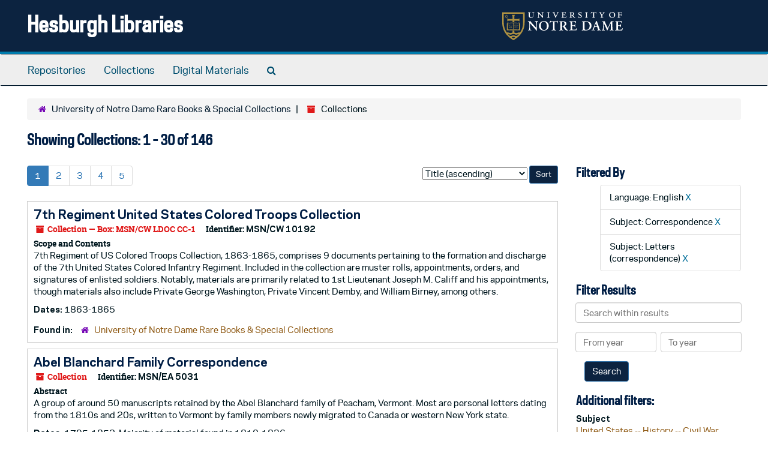

--- FILE ---
content_type: text/html;charset=utf-8
request_url: https://archivesspace.library.nd.edu/repositories/3/resources?q%5B%5D=%2A&op%5B%5D=&field%5B%5D=title&from_year%5B%5D=&to_year%5B%5D=&limit=resource&filter_fields%5B%5D=langcode&filter_values%5B%5D=eng&filter_fields%5B%5D=subjects&filter_values%5B%5D=Correspondence&filter_fields%5B%5D=subjects&filter_values%5B%5D=Letters+%28correspondence%29&sort=title_sort%20asc
body_size: 90125
content:
<!DOCTYPE html>
<html lang="en">
<head>
	<meta charset="utf-8"/>
	<meta http-equiv="X-UA-Compatible" content="IE=edge"/>
	<meta name="viewport" content="width=device-width, initial-scale=1">
	<link href="/favicon.ico" rel="shortcut icon" type="image/x-icon" />
	<title>Collections | Hesburgh Libraries</title>
	<meta name="csrf-param" content="authenticity_token" />
<meta name="csrf-token" content="st/xPpqpPZepSjX52eBXn5n70X+mutugfV8Dc6YEXdjNESIC/PeRRs6aVEWdfQkBCiceodFYczuyhToEdB94Bg==" />

		<meta name="referrer" content="origin-when-cross-origin" />

	<script>
	 var APP_PATH = '/';
	 var SHOW_IDENTIFIERS_IN_TREE = true;
	</script>

	<link rel="stylesheet" media="all" href="/assets/application-c5ef6c3837eb5dfa7dbdd56630bce29abae71206f816c2cb3e936573b66c3028.css" />
	<script src="/assets/application-77406bf697558af1e782ad28fa7dc1be6c4f18508271369d4a2d9ef7aac90c32.js"></script>

	

			<!-- Begin plugin layout -->
			<link rel="stylesheet" media="screen" href="/assets/custom.css" />
<!-- Google tag (gtag.js) -->
<script async src="https://www.googletagmanager.com/gtag/js?id=G-N677QLG2TP"></script>
<script>
  window.dataLayer = window.dataLayer || [];
  function gtag(){dataLayer.push(arguments);}
  gtag('js', new Date());

  gtag('config', 'G-N677QLG2TP');
</script>

			<!-- End plugin layout -->
			<!-- Begin plugin layout -->
			<link rel="stylesheet" media="screen" href="/assets/css/aeon_request_action.css" />

			<!-- End plugin layout -->

<!-- HTML5 shim and Respond.js for IE8 support of HTML5 elements and media queries -->
<!-- WARNING: Respond.js doesn't work if you view the page via file:// -->
<!--[if lt IE 9]>
	<script src="https://oss.maxcdn.com/html5shiv/3.7.3/html5shiv.min.js"></script>
	<script src="https://oss.maxcdn.com/respond/1.4.2/respond.min.js"></script>
<![endif]-->
</head>

<body>


	<div class="skipnav">
  <a class="sr-only sr-only-focusable" href="#maincontent">Skip to main content</a>
        <a class="sr-only sr-only-focusable" href="#searchresults">Skip to search results</a>
</div>


	<div class="container-fluid no-pad">
		<section id="header">
  <div class="row">
    <div class="col-sm-8">
      <h1>
          <a title="Return to the ArchivesSpace homepage" href="https://archivesspace.library.nd.edu">
        Hesburgh Libraries
          </a>
      </h1>
    </div>
    <div class="col-sm-4 hidden-xs"><img class="logo" src="/assets/ArchivesSpaceLogo-da56fe8352a82ebae1f494da5bb1cf9257f8cea03426eebd45b7d27e056a22b2.svg" alt="ArchivesSpace - a community served by Lyrasis." /></div>
  </div>
</section>

		<section id="navigation">
  <nav class="navbar navbar-default" aria-label="top-level navigation">
    <div class="container-fluid navbar-header top-bar">
      <button type="button" class="navbar-toggle collapsed" data-toggle="collapse" data-target="#collapsemenu"
              aria-expanded="false">
        <span class="sr-only">Toggle Navigation</span>
        <span class="icon-bar"></span>
        <span class="icon-bar"></span>
        <span class="icon-bar"></span>
      </button>
      <div class="collapse navbar-collapse" id="collapsemenu">
        <ul class="nav nav navbar-nav">
            <li><a href="/repositories">Repositories</a></li>
            <li><a href="/repositories/resources">Collections</a></li>
            <li><a href="/objects?limit=digital_object">Digital Materials</a></li>
            <li><a href="/search?reset=true" title="Search The Archives">
                <span class="fa fa-search" aria-hidden="true"></span>
                <span class="sr-only">Search The Archives</span>
              </a>
            </li>
        </ul>
      </div>
    </div>
  </nav>
</section>

	</div>

	<section id="content" class="container-fluid">
		<a name="maincontent" id="maincontent"></a>
		
		<div class="row">
  <div class="col-sm-12">
     <div class="clear">
    <nav aria-label="hierarchical navigation">
      <ul class="breadcrumb">
	<li>
	  <span class='record-type-badge repository' aria-hidden='true'>       <i class='fa fa-home'></i>     </span>
	    <a href='/repositories/3'>
		University of Notre Dame Rare Books &amp; Special Collections
	    </a>
	</li>
	<li>
	  <span class='record-type-badge resource' aria-hidden='true'>       <i class='fa fa-archive'></i>     </span>
	    Collections
	</li>
      </ul>
    </nav>
</div>




  <h2>Showing Collections: 1 - 30 of 146</h2>
  </div>
</div>

<div class="row">
  <div class="col-sm-9">
    <a name="main" title="Main Content"></a>
    <div class="row"><div class="col-sm-8">
    <div id="paging">
  
  <ul class="pagination">

        <li class="active"><a href="#">1</a></li>
        <li><a href="/repositories/3/resources?q[]=%2A&amp;op[]=&amp;field[]=title&amp;from_year[]=&amp;to_year[]=&amp;limit=resource&amp;filter_fields[]=langcode&amp;filter_values[]=eng&amp;filter_fields[]=subjects&amp;filter_values[]=Correspondence&amp;filter_fields[]=subjects&amp;filter_values[]=Letters+%28correspondence%29&amp;sort=title_sort asc&page=2">2</a></li>
        <li><a href="/repositories/3/resources?q[]=%2A&amp;op[]=&amp;field[]=title&amp;from_year[]=&amp;to_year[]=&amp;limit=resource&amp;filter_fields[]=langcode&amp;filter_values[]=eng&amp;filter_fields[]=subjects&amp;filter_values[]=Correspondence&amp;filter_fields[]=subjects&amp;filter_values[]=Letters+%28correspondence%29&amp;sort=title_sort asc&page=3">3</a></li>
        <li><a href="/repositories/3/resources?q[]=%2A&amp;op[]=&amp;field[]=title&amp;from_year[]=&amp;to_year[]=&amp;limit=resource&amp;filter_fields[]=langcode&amp;filter_values[]=eng&amp;filter_fields[]=subjects&amp;filter_values[]=Correspondence&amp;filter_fields[]=subjects&amp;filter_values[]=Letters+%28correspondence%29&amp;sort=title_sort asc&page=4">4</a></li>
        <li><a href="/repositories/3/resources?q[]=%2A&amp;op[]=&amp;field[]=title&amp;from_year[]=&amp;to_year[]=&amp;limit=resource&amp;filter_fields[]=langcode&amp;filter_values[]=eng&amp;filter_fields[]=subjects&amp;filter_values[]=Correspondence&amp;filter_fields[]=subjects&amp;filter_values[]=Letters+%28correspondence%29&amp;sort=title_sort asc&page=5">5</a></li>
</ul>
</div>

    </div>
    


<div class="col-sm-4 text-right sorter">
 <form class="form-horizontal" action="/repositories/3/resources?q[]=%2A&amp;op[]=&amp;field[]=title&amp;from_year[]=&amp;to_year[]=&amp;limit=resource" accept-charset="UTF-8" method="get"><input name="utf8" type="hidden" value="&#x2713;" />
     <input type="hidden" name="q[]" id="q_0" value="*" />
  <input type="hidden" name="op[]" id="op_0" value="" />
  <input type="hidden" name="field[]" id="field_0" value="title" />
  <input type="hidden" name="from_year[]" id="from_year_0" value="" />
  <input type="hidden" name="to_year[]" id="to_year_0" value="" />
  <input type="hidden" name="limit" id="limit" value="resource" />
  <input type="hidden" name="filter_fields[]" id="filter_fields_0" value="langcode" />
  <input type="hidden" name="filter_fields[]" id="filter_fields_1" value="subjects" />
  <input type="hidden" name="filter_fields[]" id="filter_fields_2" value="subjects" />
  <input type="hidden" name="filter_values[]" id="filter_values_0" value="eng" />
  <input type="hidden" name="filter_values[]" id="filter_values_1" value="Correspondence" />
  <input type="hidden" name="filter_values[]" id="filter_values_2" value="Letters (correspondence)" />
  <input type="hidden" name="action" id="action" value="index" />
  <input type="hidden" name="rid" id="rid" value="3" />

   <label class="sr-only" for="sort">Sort by:</label>
   <select name="sort" id="sort"><option value="">Relevance</option>
<option selected="selected" value="title_sort asc">Title (ascending)</option>
<option value="title_sort desc">Title (descending)</option>
<option value="year_sort asc">Year (ascending)</option>
<option value="year_sort desc">Year (descending)</option>
<option value="identifier asc">Identifier (ascending)</option>
<option value="identifier desc">Identifier (descending)</option></select>
   <input type="submit" name="commit" value="Sort" class="btn btn-primary btn-sm" data-disable-with="Sort" />
</form></div>


</div>
    <div class="row search-results"><div class="col-sm-12">

    <a name="searchresults" id="searchresults"></a>

         <div class="recordrow" style="clear:both" data-uri="/repositories/3/resources/2550">
    

<h3>
    <a class="record-title" href="/repositories/3/resources/2550">
      7th Regiment United States Colored Troops Collection
    </a>
</h3>


<div class="badge-and-identifier">
  <div class="record-type-badge resource">
    <i class="fa fa-archive"></i>&#160;Collection  &mdash; Box: MSN/CW LDOC CC-1
  </div>
    <div class="identifier">
      <span class="id-label">Identifier:</span>&#160;<span class="component">MSN/CW 10192</span>
    </div>
</div>

    <div class="recordsummary" style="clear:both">

    <div class="abstract single_note">
      <span class='inline-label'>Scope and Contents</span>
        <p>7th Regiment of US Colored Troops Collection, 1863-1865, comprises 9 documents pertaining to the formation and discharge of the 7th United States Colored Infantry Regiment. Included in the collection are muster rolls, appointments, orders, and signatures of enlisted soldiers. Notably, materials are primarily related to 1st Lieutenant Joseph M. Califf and his appointments, though materials also include Private George Washington, Private Vincent Demby, and William Birney, among others.</p>
    </div>

    <div class="dates">
        <strong>Dates: </strong>
      1863-1865
    </div>

  <div class="staff-hidden hide">
  </div>

    

  <div class="result_context">
      <strong>Found in: </strong>
<span class="repo_name">
  <span class='record-type-badge repository' aria-hidden='true'>       <i class='fa fa-home'></i>     </span>
  <a href="/repositories/3">University of Notre Dame Rare Books &amp; Special Collections</a>
</span>

  </div>




</div>


   </div>

         <div class="recordrow" style="clear:both" data-uri="/repositories/3/resources/1479">
    

<h3>
    <a class="record-title" href="/repositories/3/resources/1479">
      Abel Blanchard Family Correspondence
    </a>
</h3>


<div class="badge-and-identifier">
  <div class="record-type-badge resource">
    <i class="fa fa-archive"></i>&#160;Collection 
  </div>
    <div class="identifier">
      <span class="id-label">Identifier:</span>&#160;<span class="component">MSN/EA 5031</span>
    </div>
</div>

    <div class="recordsummary" style="clear:both">

    <div class="abstract single_note">
      <span class='inline-label'>Abstract</span>
        <p>A group of around 50 manuscripts retained by the Abel Blanchard family of Peacham, Vermont. Most are personal letters dating from the 1810s and 20s, written to Vermont by family members newly migrated to Canada or western New York state.</p>
    </div>

    <div class="dates">
        <strong>Dates: </strong>
      1795-1852; Majority of material found in 1810-1836
    </div>

  <div class="staff-hidden hide">
  </div>

    

  <div class="result_context">
      <strong>Found in: </strong>
<span class="repo_name">
  <span class='record-type-badge repository' aria-hidden='true'>       <i class='fa fa-home'></i>     </span>
  <a href="/repositories/3">University of Notre Dame Rare Books &amp; Special Collections</a>
</span>

  </div>




</div>


   </div>

         <div class="recordrow" style="clear:both" data-uri="/repositories/3/resources/1457">
    

<h3>
    <a class="record-title" href="/repositories/3/resources/1457">
      Albert J. Baldwin Letters
    </a>
</h3>


<div class="badge-and-identifier">
  <div class="record-type-badge resource">
    <i class="fa fa-archive"></i>&#160;Collection 
  </div>
    <div class="identifier">
      <span class="id-label">Identifier:</span>&#160;<span class="component">MSN/CW 5089</span>
    </div>
</div>

    <div class="recordsummary" style="clear:both">

    <div class="abstract single_note">
      <span class='inline-label'>Abstract</span>
        <p>A collection of 55 manuscript personal letters written by Albert J. Baldwin, mostly dating from the author's Civil War service in Battery D, 1st Michigan Light Artillery.</p>
    </div>

    <div class="dates">
        <strong>Dates: </strong>
      1862-1866
    </div>

  <div class="staff-hidden hide">
  </div>

    

  <div class="result_context">
      <strong>Found in: </strong>
<span class="repo_name">
  <span class='record-type-badge repository' aria-hidden='true'>       <i class='fa fa-home'></i>     </span>
  <a href="/repositories/3">University of Notre Dame Rare Books &amp; Special Collections</a>
</span>

  </div>




</div>


   </div>

         <div class="recordrow" style="clear:both" data-uri="/repositories/3/resources/2677">
    

<h3>
    <a class="record-title" href="/repositories/3/resources/2677">
      Amelia Bucklin Cornwall Collection
    </a>
</h3>


<div class="badge-and-identifier">
  <div class="record-type-badge resource">
    <i class="fa fa-archive"></i>&#160;Collection  &mdash; Box: MSN/CW LDOC CC-1
  </div>
    <div class="identifier">
      <span class="id-label">Identifier:</span>&#160;<span class="component">MSN/CW10195</span>
    </div>
</div>

    <div class="recordsummary" style="clear:both">

    <div class="abstract single_note">
      <span class='inline-label'>Scope and Contents</span>
        <p>The Amelia Bucklin Cornwall Collection comprises twelve letters and three envelopes from Amelia Bucklin Cornwell to her niece, Mary Bucklin Keating. The letters, with varying legibility, take place within the Civil War era and discuss topics such as rebels approaching, movement of friends and loved ones through Chicago, Illinois, and Richmond, Kentucky, communication interruptions, and commentary on life in Louisville during the Civil War.</p>
    </div>

    <div class="dates">
        <strong>Dates: </strong>
      circa 1860-1865
    </div>

  <div class="staff-hidden hide">
  </div>

    

  <div class="result_context">
      <strong>Found in: </strong>
<span class="repo_name">
  <span class='record-type-badge repository' aria-hidden='true'>       <i class='fa fa-home'></i>     </span>
  <a href="/repositories/3">University of Notre Dame Rare Books &amp; Special Collections</a>
</span>

  </div>




</div>


   </div>

         <div class="recordrow" style="clear:both" data-uri="/repositories/3/resources/1537">
    

<h3>
    <a class="record-title" href="/repositories/3/resources/1537">
      American Slavery Manuscript Collection
    </a>
</h3>


<div class="badge-and-identifier">
  <div class="record-type-badge resource">
    <i class="fa fa-archive"></i>&#160;Collection 
  </div>
    <div class="identifier">
      <span class="id-label">Identifier:</span>&#160;<span class="component">MSN/EA 0200</span>
    </div>
</div>

    <div class="recordsummary" style="clear:both">

    <div class="abstract single_note">
      <span class='inline-label'>Abstract</span>
        <p>An accumulation of 19 documents and letters, unrelated in origin, with a bearing on slavery in colonial North America and the United States, 1771-1864.</p>
    </div>

    <div class="dates">
        <strong>Dates: </strong>
      1771-1864
    </div>

  <div class="staff-hidden hide">
  </div>

    

  <div class="result_context">
      <strong>Found in: </strong>
<span class="repo_name">
  <span class='record-type-badge repository' aria-hidden='true'>       <i class='fa fa-home'></i>     </span>
  <a href="/repositories/3">University of Notre Dame Rare Books &amp; Special Collections</a>
</span>

  </div>




</div>


   </div>

         <div class="recordrow" style="clear:both" data-uri="/repositories/3/resources/1426">
    

<h3>
    <a class="record-title" href="/repositories/3/resources/1426">
      Anderson-Reavis Correspondence
    </a>
</h3>


<div class="badge-and-identifier">
  <div class="record-type-badge resource">
    <i class="fa fa-archive"></i>&#160;Collection 
  </div>
    <div class="identifier">
      <span class="id-label">Identifier:</span>&#160;<span class="component">MSN/CW 5004</span>
    </div>
</div>

    <div class="recordsummary" style="clear:both">

    <div class="abstract single_note">
      <span class='inline-label'>Abstract</span>
        <p>A small Civil War manuscript group consisting mostly of personal letters written home to Alabama by civilian medical doctor Leroy Hammond Anderson.</p>
    </div>

    <div class="dates">
        <strong>Dates: </strong>
      1857-1863; Majority of material found in 1862-1863
    </div>

  <div class="staff-hidden hide">
  </div>

    

  <div class="result_context">
      <strong>Found in: </strong>
<span class="repo_name">
  <span class='record-type-badge repository' aria-hidden='true'>       <i class='fa fa-home'></i>     </span>
  <a href="/repositories/3">University of Notre Dame Rare Books &amp; Special Collections</a>
</span>

  </div>




</div>


   </div>

         <div class="recordrow" style="clear:both" data-uri="/repositories/3/resources/2529">
    

<h3>
    <a class="record-title" href="/repositories/3/resources/2529">
      Anne Isabella Milbanke Byron and Lucy Elizabeth Jane Byron Correspondence
    </a>
</h3>


<div class="badge-and-identifier">
  <div class="record-type-badge resource">
    <i class="fa fa-archive"></i>&#160;Collection 
  </div>
    <div class="identifier">
      <span class="id-label">Identifier:</span>&#160;<span class="component">MSE/MD 3713</span>
    </div>
</div>

    <div class="recordsummary" style="clear:both">

    <div class="abstract single_note">
      <span class='inline-label'>Scope and Contents</span>
        <p>Two letters and one fragment written by Anne Isabella (Annabella)  Milbanke Byron (Lady Byron). One letter written by Lucy Elizabeth Jane Byron.</p>
    </div>

    <div class="dates">
        <strong>Dates: </strong>
      1812 - 1874
    </div>

  <div class="staff-hidden hide">
  </div>

    

  <div class="result_context">
      <strong>Found in: </strong>
<span class="repo_name">
  <span class='record-type-badge repository' aria-hidden='true'>       <i class='fa fa-home'></i>     </span>
  <a href="/repositories/3">University of Notre Dame Rare Books &amp; Special Collections</a>
</span>

  </div>




</div>


   </div>

         <div class="recordrow" style="clear:both" data-uri="/repositories/3/resources/2131">
    

<h3>
    <a class="record-title" href="/repositories/3/resources/2131">
      Aubrey De Vere Letters to Robert Perceval Graves
    </a>
</h3>


<div class="badge-and-identifier">
  <div class="record-type-badge resource">
    <i class="fa fa-archive"></i>&#160;Collection 
  </div>
    <div class="identifier">
      <span class="id-label">Identifier:</span>&#160;<span class="component">MSE/IR 1040</span>
    </div>
</div>

    <div class="recordsummary" style="clear:both">

    <div class="abstract single_note">
      <span class='inline-label'>Scope and Contents</span>
        This collection centers on a series of letters sent from the poet Aubrey De Vere to the clergyman Robert Perceval Graves over the course of fifty-five years, particularly pertaining to the life of their mutual friend, William Rowan Hamilton. Also present are several of De Vere’s letters that were sent to an unidentified person, likely Bishop Charles Graves. Additionally included are three letters sent from Elinor O’Brien to Robert Perceval Graves.All of the letters are...
    </div>

    <div class="dates">
        <strong>Dates: </strong>
      1833 - 1891; Majority of material found within 1879 - 1883
    </div>

  <div class="staff-hidden hide">
  </div>

    

  <div class="result_context">
      <strong>Found in: </strong>
<span class="repo_name">
  <span class='record-type-badge repository' aria-hidden='true'>       <i class='fa fa-home'></i>     </span>
  <a href="/repositories/3">University of Notre Dame Rare Books &amp; Special Collections</a>
</span>

  </div>




</div>


   </div>

         <div class="recordrow" style="clear:both" data-uri="/repositories/3/resources/1616">
    

<h3>
    <a class="record-title" href="/repositories/3/resources/1616">
      Augustus Vincent Tack Papers
    </a>
</h3>


<div class="badge-and-identifier">
  <div class="record-type-badge resource">
    <i class="fa fa-archive"></i>&#160;Collection 
  </div>
    <div class="identifier">
      <span class="id-label">Identifier:</span>&#160;<span class="component">MSN/MN 0505</span>
    </div>
</div>

    <div class="recordsummary" style="clear:both">

    <div class="abstract single_note">
      <span class='inline-label'>Abstract</span>
        <p>Incoming letters and documents preserved by the American painter Augustus Vincent Tack, mostly relating to his tenure (1914-1915?) as treasurer of the American Oil Development Company of Pittsburgh, the Tack family business.</p>
    </div>

    <div class="dates">
        <strong>Dates: </strong>
      1914-1923; Majority of material found within ( 1914-1915)
    </div>

  <div class="staff-hidden hide">
  </div>

    

  <div class="result_context">
      <strong>Found in: </strong>
<span class="repo_name">
  <span class='record-type-badge repository' aria-hidden='true'>       <i class='fa fa-home'></i>     </span>
  <a href="/repositories/3">University of Notre Dame Rare Books &amp; Special Collections</a>
</span>

  </div>




</div>


   </div>

         <div class="recordrow" style="clear:both" data-uri="/repositories/3/resources/1603">
    

<h3>
    <a class="record-title" href="/repositories/3/resources/1603">
      Barrier Family Letters
    </a>
</h3>


<div class="badge-and-identifier">
  <div class="record-type-badge resource">
    <i class="fa fa-archive"></i>&#160;Collection 
  </div>
    <div class="identifier">
      <span class="id-label">Identifier:</span>&#160;<span class="component">MSN/CW 5057</span>
    </div>
</div>

    <div class="recordsummary" style="clear:both">

    <div class="abstract single_note">
      <span class='inline-label'>Abstract</span>
        <p>More than one hundred letters written during the Civil War by two brothers serving in the Confederate army, Sgt. William Lafayette Barrier (1st North Carolina Cavalry) and Col. Rufus Barrier (8th North Carolina Infantry). The letters are mostly directed to the brothers' father, Mathias Barrier, in Mt. Pleasant, Cabarrus County, North Carolina.</p>
    </div>

    <div class="dates">
        <strong>Dates: </strong>
      1861-1868; Majority of material found in ( 1861-1865)
    </div>

  <div class="staff-hidden hide">
  </div>

    

  <div class="result_context">
      <strong>Found in: </strong>
<span class="repo_name">
  <span class='record-type-badge repository' aria-hidden='true'>       <i class='fa fa-home'></i>     </span>
  <a href="/repositories/3">University of Notre Dame Rare Books &amp; Special Collections</a>
</span>

  </div>




</div>


   </div>

         <div class="recordrow" style="clear:both" data-uri="/repositories/3/resources/1969">
    

<h3>
    <a class="record-title" href="/repositories/3/resources/1969">
      Beláustegui Bustamante Family Papers
    </a>
</h3>


<div class="badge-and-identifier">
  <div class="record-type-badge resource">
    <i class="fa fa-archive"></i>&#160;Collection 
  </div>
    <div class="identifier">
      <span class="id-label">Identifier:</span>&#160;<span class="component">MSH/LAT 0050</span>
    </div>
</div>

    <div class="recordsummary" style="clear:both">

    <div class="abstract single_note">
      <span class='inline-label'>Scope and Contents</span>
        This collection consists of the papers of the Beláustegui -Bustamante Family, centered in San Isidro, Argentina, covering four generations from Melchor Beláustegui Rodríguez to his great-granddaughter Isabel Giménez Bustamante. The majority of the collection consists of correspondence between family members and friends. Notable correspondents include Isabel Giménez Bustamante; her siblings, Rodolfo (Jr), Enrique, María Adela, and María Carlota; and her parents, Rodolfo Giménez Bustamante...
    </div>

    <div class="dates">
        <strong>Dates: </strong>
      1820-1976
    </div>

  <div class="staff-hidden hide">
  </div>

    

  <div class="result_context">
      <strong>Found in: </strong>
<span class="repo_name">
  <span class='record-type-badge repository' aria-hidden='true'>       <i class='fa fa-home'></i>     </span>
  <a href="/repositories/3">University of Notre Dame Rare Books &amp; Special Collections</a>
</span>

  </div>




</div>


   </div>

         <div class="recordrow" style="clear:both" data-uri="/repositories/3/resources/1486">
    

<h3>
    <a class="record-title" href="/repositories/3/resources/1486">
      Bellamy-Smart Family Papers
    </a>
</h3>


<div class="badge-and-identifier">
  <div class="record-type-badge resource">
    <i class="fa fa-archive"></i>&#160;Collection 
  </div>
    <div class="identifier">
      <span class="id-label">Identifier:</span>&#160;<span class="component">MSN/EA 5041</span>
    </div>
</div>

    <div class="recordsummary" style="clear:both">

    <div class="abstract single_note">
      <span class='inline-label'>Abstract</span>
        <p>A collection consisting mainly of 55 personal letters, including courtship letters, directed to Amanda Bellamy (later Amanda Smart, ca. 1810-1845) of Warrenton, North Carolina and Petersburg, Virginia. There are also letters received by Amanda's daughter, Mollie Smart, and other family papers.</p>
    </div>

    <div class="dates">
        <strong>Dates: </strong>
      1825-1933; Majority of material found in 1825-1865
    </div>

  <div class="staff-hidden hide">
  </div>

    

  <div class="result_context">
      <strong>Found in: </strong>
<span class="repo_name">
  <span class='record-type-badge repository' aria-hidden='true'>       <i class='fa fa-home'></i>     </span>
  <a href="/repositories/3">University of Notre Dame Rare Books &amp; Special Collections</a>
</span>

  </div>




</div>


   </div>

         <div class="recordrow" style="clear:both" data-uri="/repositories/3/resources/1529">
    

<h3>
    <a class="record-title" href="/repositories/3/resources/1529">
      Birmingham Black Barons records
    </a>
</h3>


<div class="badge-and-identifier">
  <div class="record-type-badge resource">
    <i class="fa fa-archive"></i>&#160;Collection 
  </div>
    <div class="identifier">
      <span class="id-label">Identifier:</span>&#160;<span class="component">MSSP 0001</span>
    </div>
</div>

    <div class="recordsummary" style="clear:both">

    <div class="abstract single_note">
      <span class='inline-label'>Abstract</span>
        <p>A collection of records, mostly financial, of the Birmingham (Alabama) Black Barons Negro Leagues professional baseball club. The most significant item in the collection is a manuscript cash book, showing the club's financial accounts with each of its players for the seasons 1926 through 1930.</p>
    </div>

    <div class="dates">
        <strong>Dates: </strong>
      1923-1930
    </div>

  <div class="staff-hidden hide">
  </div>

    

  <div class="result_context">
      <strong>Found in: </strong>
<span class="repo_name">
  <span class='record-type-badge repository' aria-hidden='true'>       <i class='fa fa-home'></i>     </span>
  <a href="/repositories/3">University of Notre Dame Rare Books &amp; Special Collections</a>
</span>

  </div>




</div>


   </div>

         <div class="recordrow" style="clear:both" data-uri="/repositories/3/resources/1844">
    

<h3>
    <a class="record-title" href="/repositories/3/resources/1844">
      Boardman Family Papers
    </a>
</h3>


<div class="badge-and-identifier">
  <div class="record-type-badge resource">
    <i class="fa fa-archive"></i>&#160;Collection 
  </div>
    <div class="identifier">
      <span class="id-label">Identifier:</span>&#160;<span class="component">MSN/EA 10077</span>
    </div>
</div>

    <div class="recordsummary" style="clear:both">

    <div class="abstract single_note">
      <span class='inline-label'>Scope and Contents</span>
        Collection consists of the professional correspondence and business papers of Elijah Boardman, a prominent Connecticut merchant, land owner, and United States Senator. Also present is personal correspondence and papers from several generations of the Boardman family. Boardman’s correspondence  is comprised of retained copies of letters written by Boardman, as well as incoming letters to him. The letters  document Boardman’s extensive real estate holdings and his investment in the...
    </div>

    <div class="dates">
        <strong>Dates: </strong>
      1762 - 1906
    </div>

  <div class="staff-hidden hide">
  </div>

    

  <div class="result_context">
      <strong>Found in: </strong>
<span class="repo_name">
  <span class='record-type-badge repository' aria-hidden='true'>       <i class='fa fa-home'></i>     </span>
  <a href="/repositories/3">University of Notre Dame Rare Books &amp; Special Collections</a>
</span>

  </div>




</div>


   </div>

         <div class="recordrow" style="clear:both" data-uri="/repositories/3/resources/2129">
    

<h3>
    <a class="record-title" href="/repositories/3/resources/2129">
      Booth Family Papers
    </a>
</h3>


<div class="badge-and-identifier">
  <div class="record-type-badge resource">
    <i class="fa fa-archive"></i>&#160;Collection 
  </div>
    <div class="identifier">
      <span class="id-label">Identifier:</span>&#160;<span class="component">MSN/MN 10044</span>
    </div>
</div>

    <div class="recordsummary" style="clear:both">

    <div class="abstract single_note">
      <span class='inline-label'>Scope and Contents</span>
        This collection contains materials relating to the family and careers of artists Franklin and Hanson Booth. It contains family portraits, print ephemera, and writings created by Franklin Booth, his sister Julia Booth Christian, brother Frederick Booth, sister-in-law Margaret Booth, niece Portia Booth, and nephews Jim Christian and Paul Christian II. Writings of family friend and Franklin Booth aficionado Howard C. Caldwell are also found. Topics of note include Booth Family history, Franklin...
    </div>

    <div class="dates">
        <strong>Dates: </strong>
      1890 - 1976
    </div>

  <div class="staff-hidden hide">
  </div>

    

  <div class="result_context">
      <strong>Found in: </strong>
<span class="repo_name">
  <span class='record-type-badge repository' aria-hidden='true'>       <i class='fa fa-home'></i>     </span>
  <a href="/repositories/3">University of Notre Dame Rare Books &amp; Special Collections</a>
</span>

  </div>




</div>


   </div>

         <div class="recordrow" style="clear:both" data-uri="/repositories/3/resources/1436">
    

<h3>
    <a class="record-title" href="/repositories/3/resources/1436">
      Caley Family Correspondence
    </a>
</h3>


<div class="badge-and-identifier">
  <div class="record-type-badge resource">
    <i class="fa fa-archive"></i>&#160;Collection 
  </div>
    <div class="identifier">
      <span class="id-label">Identifier:</span>&#160;<span class="component">MSN/CW 5024</span>
    </div>
</div>

    <div class="recordsummary" style="clear:both">

    <div class="abstract single_note">
      <span class='inline-label'>Abstract</span>
        <p>A collection consisting primarily of 29 Civil War manuscript letters written by Union private Charles C. Caley, during his service in Co. F, 105th Ohio Infantry.</p>
    </div>

    <div class="dates">
        <strong>Dates: </strong>
      1862-1867; Majority of material found in 1862-1865
    </div>

  <div class="staff-hidden hide">
  </div>

    

  <div class="result_context">
      <strong>Found in: </strong>
<span class="repo_name">
  <span class='record-type-badge repository' aria-hidden='true'>       <i class='fa fa-home'></i>     </span>
  <a href="/repositories/3">University of Notre Dame Rare Books &amp; Special Collections</a>
</span>

  </div>




</div>


   </div>

         <div class="recordrow" style="clear:both" data-uri="/repositories/3/resources/1497">
    

<h3>
    <a class="record-title" href="/repositories/3/resources/1497">
      Captain Francis O'Neill Papers
    </a>
</h3>


<div class="badge-and-identifier">
  <div class="record-type-badge resource">
    <i class="fa fa-archive"></i>&#160;Collection 
  </div>
    <div class="identifier">
      <span class="id-label">Identifier:</span>&#160;<span class="component">MSN/MN 0502</span>
    </div>
</div>

    <div class="recordsummary" style="clear:both">

    <div class="abstract single_note">
      <span class='inline-label'>Abstract</span>
        <p>A collection of papers relating to the donation of the personal library of Captain Francis O'Neill to the University of Notre Dame, including correspondence with the university and an inventory of O'Neill's library.</p>
    </div>

    <div class="dates">
        <strong>Dates: </strong>
      1918-1933
    </div>

  <div class="staff-hidden hide">
  </div>

    

  <div class="result_context">
      <strong>Found in: </strong>
<span class="repo_name">
  <span class='record-type-badge repository' aria-hidden='true'>       <i class='fa fa-home'></i>     </span>
  <a href="/repositories/3">University of Notre Dame Rare Books &amp; Special Collections</a>
</span>

  </div>




</div>


   </div>

         <div class="recordrow" style="clear:both" data-uri="/repositories/3/resources/2076">
    

<h3>
    <a class="record-title" href="/repositories/3/resources/2076">
      Captain James Martyn Eaves Papers
    </a>
</h3>


<div class="badge-and-identifier">
  <div class="record-type-badge resource">
    <i class="fa fa-archive"></i>&#160;Collection 
  </div>
    <div class="identifier">
      <span class="id-label">Identifier:</span>&#160;<span class="component">MSE/MD 6417</span>
    </div>
</div>

    <div class="recordsummary" style="clear:both">

    <div class="abstract single_note">
      <span class='inline-label'>Scope and Contents</span>
        This collection contains the World War I papers of Captain James Martyn (J.M.) Eaves, spanning just before his service, through the war, and into post-war Occupied Europe. The collection contains five diaries in Eaves’ hand specifically detailing his day-to-day experiences in the war. In the back of the diaries, Eaves wrote notes and letter drafts, and enclosed photographs and newspaper clippings. The bulk of the collection consists of letters sent to and from Captain Eaves. The majority of...
    </div>

    <div class="dates">
        <strong>Dates: </strong>
      undated; Majority of material found within 1915 - 1916
    </div>

  <div class="staff-hidden hide">
  </div>

    

  <div class="result_context">
      <strong>Found in: </strong>
<span class="repo_name">
  <span class='record-type-badge repository' aria-hidden='true'>       <i class='fa fa-home'></i>     </span>
  <a href="/repositories/3">University of Notre Dame Rare Books &amp; Special Collections</a>
</span>

  </div>




</div>


   </div>

         <div class="recordrow" style="clear:both" data-uri="/repositories/3/resources/1618">
    

<h3>
    <a class="record-title" href="/repositories/3/resources/1618">
      Casey-Needham Family Correspondence
    </a>
</h3>


<div class="badge-and-identifier">
  <div class="record-type-badge resource">
    <i class="fa fa-archive"></i>&#160;Collection 
  </div>
    <div class="identifier">
      <span class="id-label">Identifier:</span>&#160;<span class="component">MSN/EA 5032</span>
    </div>
</div>

    <div class="recordsummary" style="clear:both">

    <div class="abstract single_note">
      <span class='inline-label'>Abstract</span>
        <p>192 manuscript letters written by and to members of the Casey and Needham families of Whiting, Vermont, mostly in the 1840s and 50s. Many were written from locations in the South, where several members of the Casey family taught school.</p>
    </div>

    <div class="dates">
        <strong>Dates: </strong>
      1839-1861
    </div>

  <div class="staff-hidden hide">
  </div>

    

  <div class="result_context">
      <strong>Found in: </strong>
<span class="repo_name">
  <span class='record-type-badge repository' aria-hidden='true'>       <i class='fa fa-home'></i>     </span>
  <a href="/repositories/3">University of Notre Dame Rare Books &amp; Special Collections</a>
</span>

  </div>




</div>


   </div>

         <div class="recordrow" style="clear:both" data-uri="/repositories/3/resources/1425">
    

<h3>
    <a class="record-title" href="/repositories/3/resources/1425">
      Christopher C. McKinney Letters
    </a>
</h3>


<div class="badge-and-identifier">
  <div class="record-type-badge resource">
    <i class="fa fa-archive"></i>&#160;Collection 
  </div>
    <div class="identifier">
      <span class="id-label">Identifier:</span>&#160;<span class="component">MSN/CW 5003</span>
    </div>
</div>

    <div class="recordsummary" style="clear:both">

    <div class="abstract single_note">
      <span class='inline-label'>Abstract</span>
        <p>5 personal letters written between August 1861 and February 1862 by Confederate army lieutenant Christopher C. McKinney, as regimental adjutant, 8th Tennessee infantry.</p>
    </div>

    <div class="dates">
        <strong>Dates: </strong>
      1861-1862
    </div>

  <div class="staff-hidden hide">
  </div>

    

  <div class="result_context">
      <strong>Found in: </strong>
<span class="repo_name">
  <span class='record-type-badge repository' aria-hidden='true'>       <i class='fa fa-home'></i>     </span>
  <a href="/repositories/3">University of Notre Dame Rare Books &amp; Special Collections</a>
</span>

  </div>




</div>


   </div>

         <div class="recordrow" style="clear:both" data-uri="/repositories/3/resources/1446">
    

<h3>
    <a class="record-title" href="/repositories/3/resources/1446">
      Cicero R. Barker Letter
    </a>
</h3>


<div class="badge-and-identifier">
  <div class="record-type-badge resource">
    <i class="fa fa-archive"></i>&#160;Collection 
  </div>
    <div class="identifier">
      <span class="id-label">Identifier:</span>&#160;<span class="component">MSN/CW 5040</span>
    </div>
</div>

    <div class="recordsummary" style="clear:both">

    <div class="abstract single_note">
      <span class='inline-label'>Scope and Contents</span>
        <p>A manuscript personal letter written from the defenses of Richmond on 1 December 1864 by Confederate soldier Cicero R. Barker, 8th North Carolina Infantry.</p>
    </div>

    <div class="dates">
        <strong>Dates: </strong>
      1 December 1864
    </div>

  <div class="staff-hidden hide">
  </div>

    

  <div class="result_context">
      <strong>Found in: </strong>
<span class="repo_name">
  <span class='record-type-badge repository' aria-hidden='true'>       <i class='fa fa-home'></i>     </span>
  <a href="/repositories/3">University of Notre Dame Rare Books &amp; Special Collections</a>
</span>

  </div>




</div>


   </div>

         <div class="recordrow" style="clear:both" data-uri="/repositories/3/resources/2533">
    

<h3>
    <a class="record-title" href="/repositories/3/resources/2533">
      Collection of Early Modern European Documents
    </a>
</h3>


<div class="badge-and-identifier">
  <div class="record-type-badge resource">
    <i class="fa fa-archive"></i>&#160;Collection 
  </div>
    <div class="identifier">
      <span class="id-label">Identifier:</span>&#160;<span class="component">MSE/EM 3600</span>
    </div>
</div>

    <div class="recordsummary" style="clear:both">

    <div class="abstract single_note">
      <span class='inline-label'>Scope and Contents</span>
        This collection contains the early modern European documents (dating from the 16th to 18th centuries) owned by the Hesburgh Library which are not part of a discrete archival collection. That is to say, this is an artificial collection of early modern European documents, grouped not by provenance, but by origin (early modern European) and genre (diplomatics). As such, it is composed of a wide variety of diplomatic genres, including: papal bulls, lease and releases, leases, surrenders,...
    </div>

    <div class="dates">
        <strong>Dates: </strong>
      1500 - 1800
    </div>

  <div class="staff-hidden hide">
  </div>

    

  <div class="result_context">
      <strong>Found in: </strong>
<span class="repo_name">
  <span class='record-type-badge repository' aria-hidden='true'>       <i class='fa fa-home'></i>     </span>
  <a href="/repositories/3">University of Notre Dame Rare Books &amp; Special Collections</a>
</span>

  </div>




</div>


   </div>

         <div class="recordrow" style="clear:both" data-uri="/repositories/3/resources/1575">
    

<h3>
    <a class="record-title" href="/repositories/3/resources/1575">
      Cristina Peri Rossi Papers
    </a>
</h3>


<div class="badge-and-identifier">
  <div class="record-type-badge resource">
    <i class="fa fa-archive"></i>&#160;Collection 
  </div>
    <div class="identifier">
      <span class="id-label">Identifier:</span>&#160;<span class="component">MSH/LAT 0080</span>
    </div>
</div>

    <div class="recordsummary" style="clear:both">

    <div class="abstract single_note">
      <span class='inline-label'>Scope and Contents</span>
        This collection consists of materials forming a record of Cristina Peri Rossi's personal and professional career. Included are drafts of Peri Rossi's fiction and poetry, primarily unpublished; manuscripts and notebooks of Peri Rossi's writings; and clippings of her nonfiction wors from newspapers and magazines. There is also professional and personal correspondence, personal photographs, and academic works on Peri Rossi's writings, such as theses and dissertations. The collection also...
    </div>

    <div class="dates">
        <strong>Dates: </strong>
      1940-2014
    </div>

  <div class="staff-hidden hide">
  </div>

    

  <div class="result_context">
      <strong>Found in: </strong>
<span class="repo_name">
  <span class='record-type-badge repository' aria-hidden='true'>       <i class='fa fa-home'></i>     </span>
  <a href="/repositories/3">University of Notre Dame Rare Books &amp; Special Collections</a>
</span>

  </div>




</div>


   </div>

         <div class="recordrow" style="clear:both" data-uri="/repositories/3/resources/2133">
    

<h3>
    <a class="record-title" href="/repositories/3/resources/2133">
      Curt Flood Legal Documents Collection
    </a>
</h3>


<div class="badge-and-identifier">
  <div class="record-type-badge resource">
    <i class="fa fa-archive"></i>&#160;Collection 
  </div>
    <div class="identifier">
      <span class="id-label">Identifier:</span>&#160;<span class="component">MSSP 10008</span>
    </div>
</div>

    <div class="recordsummary" style="clear:both">

    <div class="abstract single_note">
      <span class='inline-label'>Scope and Contents</span>
        This small collection consists of legal documents and correspondence related to Curt Flood’s lawsuit, Flood v. Kuhn against Major League baseball’s reserve clause in the early 1970s. The legal documents include official court papers from the Appellate Court case in the Second Circuit of Appeals (1971) and the Supreme Court decision (1972) against Flood. The correspondence largely consists of letters to and from the law firms Arnold &amp; Porter and Wilkie, Farr, &amp;...
    </div>

    <div class="dates">
        <strong>Dates: </strong>
      1970 - 1971
    </div>

  <div class="staff-hidden hide">
  </div>

    

  <div class="result_context">
      <strong>Found in: </strong>
<span class="repo_name">
  <span class='record-type-badge repository' aria-hidden='true'>       <i class='fa fa-home'></i>     </span>
  <a href="/repositories/3">University of Notre Dame Rare Books &amp; Special Collections</a>
</span>

  </div>




</div>


   </div>

         <div class="recordrow" style="clear:both" data-uri="/repositories/3/resources/2512">
    

<h3>
    <a class="record-title" href="/repositories/3/resources/2512">
      Daniel B. and John S. Harris Family Correspondence
    </a>
</h3>


<div class="badge-and-identifier">
  <div class="record-type-badge resource">
    <i class="fa fa-archive"></i>&#160;Collection 
  </div>
    <div class="identifier">
      <span class="id-label">Identifier:</span>&#160;<span class="component">MSN/CW 10186</span>
    </div>
</div>

    <div class="recordsummary" style="clear:both">

    <div class="abstract single_note">
      <span class='inline-label'>Scope and Contents</span>
        The bulk of this collection consists of letters created by brothers, Daniel B. and John S. Harris as they each relocated west from their hometown in York, Maine to seek greater economic opportunities during the Civil War era.  The Harris brothers held opposing religious and political views, particularly regarding the Abolition Movement, and a portion of their correspondence reflects their views on these issues.  John witnessed the outbreak of the Civil War in Missouri in 1861 while...
    </div>

    <div class="dates">
        <strong>Dates: </strong>
      1785 - 1888; Majority of material found within 1854 - 1861
    </div>

  <div class="staff-hidden hide">
  </div>

    

  <div class="result_context">
      <strong>Found in: </strong>
<span class="repo_name">
  <span class='record-type-badge repository' aria-hidden='true'>       <i class='fa fa-home'></i>     </span>
  <a href="/repositories/3">University of Notre Dame Rare Books &amp; Special Collections</a>
</span>

  </div>




</div>


   </div>

         <div class="recordrow" style="clear:both" data-uri="/repositories/3/resources/2262">
    

<h3>
    <a class="record-title" href="/repositories/3/resources/2262">
      Daniel O’Connell Collection
    </a>
</h3>


<div class="badge-and-identifier">
  <div class="record-type-badge resource">
    <i class="fa fa-archive"></i>&#160;Collection 
  </div>
    <div class="identifier">
      <span class="id-label">Identifier:</span>&#160;<span class="component">MSE/IR 1007</span>
    </div>
</div>

    <div class="recordsummary" style="clear:both">

    <div class="abstract single_note">
      <span class='inline-label'>Scope and Contents</span>
        <p>Letters written by Daniel O’Connell to various recipients during the 1830s-1840s, a brief newspaper article, and one black-and-white portrait. Two letters date from 1843, O’Connell’s hoped-for “year of repeal,” and relay information about that movement.</p>
    </div>

    <div class="dates">
        <strong>Dates: </strong>
      1835 - 1894
    </div>

  <div class="staff-hidden hide">
  </div>

    

  <div class="result_context">
      <strong>Found in: </strong>
<span class="repo_name">
  <span class='record-type-badge repository' aria-hidden='true'>       <i class='fa fa-home'></i>     </span>
  <a href="/repositories/3">University of Notre Dame Rare Books &amp; Special Collections</a>
</span>

  </div>




</div>


   </div>

         <div class="recordrow" style="clear:both" data-uri="/repositories/3/resources/2678">
    

<h3>
    <a class="record-title" href="/repositories/3/resources/2678">
      Dennis H. Arnold and Mary E. Arnold Correspondence
    </a>
</h3>


<div class="badge-and-identifier">
  <div class="record-type-badge resource">
    <i class="fa fa-archive"></i>&#160;Collection  &mdash; Box: MSN/CW LDOC CC-1
  </div>
    <div class="identifier">
      <span class="id-label">Identifier:</span>&#160;<span class="component">MSN/CW10193</span>
    </div>
</div>

    <div class="recordsummary" style="clear:both">

    <div class="abstract single_note">
      <span class='inline-label'>Scope and Contents</span>
        The Dennis H. Arnold and Mary E. Arnold Correspondence, 1862-1863, comprise Civil War era letters between Corporal Dennis H. Arnold in Hilton Head, South Carolina and Mary E. Arnold, his wife, in Rockland, Rhode Island. Corporal Arnold’s letters primarily discuss his arrival in Hilton Head, soldiers' generally unfavorable reactions to General Hunter’s emancipation proclamation, efforts to create an African American regiment, a siege train going to Savannah, illness at camp, and food. Mary...
    </div>

    <div class="dates">
        <strong>Dates: </strong>
      1862-1863
    </div>

  <div class="staff-hidden hide">
  </div>

    

  <div class="result_context">
      <strong>Found in: </strong>
<span class="repo_name">
  <span class='record-type-badge repository' aria-hidden='true'>       <i class='fa fa-home'></i>     </span>
  <a href="/repositories/3">University of Notre Dame Rare Books &amp; Special Collections</a>
</span>

  </div>




</div>


   </div>

         <div class="recordrow" style="clear:both" data-uri="/repositories/3/resources/1481">
    

<h3>
    <a class="record-title" href="/repositories/3/resources/1481">
      Doe Family Letters
    </a>
</h3>


<div class="badge-and-identifier">
  <div class="record-type-badge resource">
    <i class="fa fa-archive"></i>&#160;Collection 
  </div>
    <div class="identifier">
      <span class="id-label">Identifier:</span>&#160;<span class="component">MSN/EA 5035</span>
    </div>
</div>

    <div class="recordsummary" style="clear:both">

    <div class="abstract single_note">
      <span class='inline-label'>Abstract</span>
        <p>A group of 13 manuscript letters, mostly written by Charles C. Doe to his parents. The letters, for the most part, describe a trip from New Hampshire to Janesville, Wisconsin.</p>
    </div>

    <div class="dates">
        <strong>Dates: </strong>
      1842-1850; Majority of material found within ( 1849-1850)
    </div>

  <div class="staff-hidden hide">
  </div>

    

  <div class="result_context">
      <strong>Found in: </strong>
<span class="repo_name">
  <span class='record-type-badge repository' aria-hidden='true'>       <i class='fa fa-home'></i>     </span>
  <a href="/repositories/3">University of Notre Dame Rare Books &amp; Special Collections</a>
</span>

  </div>




</div>


   </div>

         <div class="recordrow" style="clear:both" data-uri="/repositories/3/resources/1391">
    

<h3>
    <a class="record-title" href="/repositories/3/resources/1391">
      Dr. George Marshall Oakden Collection
    </a>
</h3>


<div class="badge-and-identifier">
  <div class="record-type-badge resource">
    <i class="fa fa-archive"></i>&#160;Collection 
  </div>
    <div class="identifier">
      <span class="id-label">Identifier:</span>&#160;<span class="component">MSE/MD 3820</span>
    </div>
</div>

    <div class="recordsummary" style="clear:both">

    <div class="abstract single_note">
      <span class='inline-label'>Abstract</span>
        <p>The manuscript diaries of Surgeon Lieutenant George Marshall Oakden, who served in the British Navy from 1914 to 1919, and the letters of his brother, Arthur, who died in the Gallipoli Campaign in 1915.</p>
    </div>

    <div class="dates">
        <strong>Dates: </strong>
      1915-1917
    </div>

  <div class="staff-hidden hide">
  </div>

    

  <div class="result_context">
      <strong>Found in: </strong>
<span class="repo_name">
  <span class='record-type-badge repository' aria-hidden='true'>       <i class='fa fa-home'></i>     </span>
  <a href="/repositories/3">University of Notre Dame Rare Books &amp; Special Collections</a>
</span>

  </div>




</div>


   </div>

         <div class="recordrow" style="clear:both" data-uri="/repositories/3/resources/1515">
    

<h3>
    <a class="record-title" href="/repositories/3/resources/1515">
      Enoch P. Hill Letters
    </a>
</h3>


<div class="badge-and-identifier">
  <div class="record-type-badge resource">
    <i class="fa fa-archive"></i>&#160;Collection 
  </div>
    <div class="identifier">
      <span class="id-label">Identifier:</span>&#160;<span class="component">MSN/MN 5011</span>
    </div>
</div>

    <div class="recordsummary" style="clear:both">

    <div class="abstract single_note">
      <span class='inline-label'>Abstract</span>
        <p>A group of 40 personal letters written in 1899-1901 by Illinois native Enoch P. Hill, mostly during his army service in Cuba, the U. S., and the Philippines. The letters are directed to Hill's future wife, Mary E. Chilton.</p>
    </div>

    <div class="dates">
        <strong>Dates: </strong>
      1899-1901
    </div>

  <div class="staff-hidden hide">
  </div>

    

  <div class="result_context">
      <strong>Found in: </strong>
<span class="repo_name">
  <span class='record-type-badge repository' aria-hidden='true'>       <i class='fa fa-home'></i>     </span>
  <a href="/repositories/3">University of Notre Dame Rare Books &amp; Special Collections</a>
</span>

  </div>




</div>


   </div>

    </div></div>
    <div class="row"><div class="col-sm-9">
    <div id="paging_bottom">
  
  <ul class="pagination">

        <li class="active"><a href="#">1</a></li>
        <li><a href="/repositories/3/resources?q[]=%2A&amp;op[]=&amp;field[]=title&amp;from_year[]=&amp;to_year[]=&amp;limit=resource&amp;filter_fields[]=langcode&amp;filter_values[]=eng&amp;filter_fields[]=subjects&amp;filter_values[]=Correspondence&amp;filter_fields[]=subjects&amp;filter_values[]=Letters+%28correspondence%29&amp;sort=title_sort asc&page=2">2</a></li>
        <li><a href="/repositories/3/resources?q[]=%2A&amp;op[]=&amp;field[]=title&amp;from_year[]=&amp;to_year[]=&amp;limit=resource&amp;filter_fields[]=langcode&amp;filter_values[]=eng&amp;filter_fields[]=subjects&amp;filter_values[]=Correspondence&amp;filter_fields[]=subjects&amp;filter_values[]=Letters+%28correspondence%29&amp;sort=title_sort asc&page=3">3</a></li>
        <li><a href="/repositories/3/resources?q[]=%2A&amp;op[]=&amp;field[]=title&amp;from_year[]=&amp;to_year[]=&amp;limit=resource&amp;filter_fields[]=langcode&amp;filter_values[]=eng&amp;filter_fields[]=subjects&amp;filter_values[]=Correspondence&amp;filter_fields[]=subjects&amp;filter_values[]=Letters+%28correspondence%29&amp;sort=title_sort asc&page=4">4</a></li>
        <li><a href="/repositories/3/resources?q[]=%2A&amp;op[]=&amp;field[]=title&amp;from_year[]=&amp;to_year[]=&amp;limit=resource&amp;filter_fields[]=langcode&amp;filter_values[]=eng&amp;filter_fields[]=subjects&amp;filter_values[]=Correspondence&amp;filter_fields[]=subjects&amp;filter_values[]=Letters+%28correspondence%29&amp;sort=title_sort asc&page=5">5</a></li>
</ul>
</div>

    </div></div>
  </div>
  <div id="filter-sidebar" class="col-sm-3">
    <a name="filter" title="Filter Results"></a>
    
<div class="filters">
    <h3>Filtered By </h3>
       <ul>
		  <li class="list-group-item"><span class="filter">Language: English
			  <a href="/repositories/3/resources?q[]=%2A&amp;op[]=&amp;field[]=title&amp;from_year[]=&amp;to_year[]=&amp;limit=resource&amp;filter_fields[]=subjects&amp;filter_values[]=Correspondence&amp;filter_fields[]=subjects&amp;filter_values[]=Letters+%28correspondence%29&amp;sort=title_sort asc"
					title="Remove this filter " class="delete_filter">X</a>
		  </li>
		  <li class="list-group-item"><span class="filter">Subject: Correspondence
			  <a href="/repositories/3/resources?q[]=%2A&amp;op[]=&amp;field[]=title&amp;from_year[]=&amp;to_year[]=&amp;limit=resource&amp;filter_fields[]=langcode&amp;filter_values[]=eng&amp;filter_fields[]=subjects&amp;filter_values[]=Letters+%28correspondence%29&amp;sort=title_sort asc"
					title="Remove this filter " class="delete_filter">X</a>
		  </li>
		  <li class="list-group-item"><span class="filter">Subject: Letters (correspondence)
			  <a href="/repositories/3/resources?q[]=%2A&amp;op[]=&amp;field[]=title&amp;from_year[]=&amp;to_year[]=&amp;limit=resource&amp;filter_fields[]=langcode&amp;filter_values[]=eng&amp;filter_fields[]=subjects&amp;filter_values[]=Correspondence&amp;sort=title_sort asc"
					title="Remove this filter " class="delete_filter">X</a>
		  </li>
 </ul>
</div>

<h3>Filter Results</h3>
 <div class="filter_more">
   <form class="form-horizontal" action="/repositories/3/resources?q[]=%2A&amp;op[]=&amp;field[]=title&amp;from_year[]=&amp;to_year[]=&amp;limit=resource" accept-charset="UTF-8" method="get"><input name="utf8" type="hidden" value="&#x2713;" />
          <input type="hidden" name="q[]" value="*" />
  <input type="hidden" name="op[]" value="" />
  <input type="hidden" name="field[]" value="title" />
  <input type="hidden" name="from_year[]" value="" />
  <input type="hidden" name="to_year[]" value="" />
  <input type="hidden" name="limit" value="resource" />
  <input type="hidden" name="filter_fields[]" value="langcode" />
  <input type="hidden" name="filter_fields[]" value="subjects" />
  <input type="hidden" name="filter_fields[]" value="subjects" />
  <input type="hidden" name="filter_values[]" value="eng" />
  <input type="hidden" name="filter_values[]" value="Correspondence" />
  <input type="hidden" name="filter_values[]" value="Letters (correspondence)" />
  <input type="hidden" name="action" value="index" />
  <input type="hidden" name="rid" value="3" />

          <div class="form-group">
            <input type="hidden" name="sort" value="" />
            <label class="sr-only" for="filter_q">Search within results</label>
            <input type="text" name="filter_q[]" id="filter_q" placeholder="Search within results" class="form-control" />
          </div>
          <div class="form-group">
            <div class="col-md-6 year_from">
              <label class="sr-only" for="filter_from_year">From year</label>
              <input type="text" name="filter_from_year" id="filter_from_year" size="4" maxlength="4" class="form-control" placeholder="From year" />
            </div>
            <div class="col-md-6 year_to">
              <label class="sr-only" for="filter_to_year">To year</label>
              <input type="text" name="filter_to_year" id="filter_to_year" size="4" maxlength="4" class="form-control" placeholder="To year" />
            </div>
          </div>

       <input type="submit" name="commit" value="Search" class="btn btn-primary" data-disable-with="Search" />
</form> </div>

<h3>Additional filters: </h3>
<dl id="facets">



    <dt>Subject</dt>
      <dd>
        <a href="/repositories/3/resources?q[]=%2A&amp;op[]=&amp;field[]=title&amp;from_year[]=&amp;to_year[]=&amp;limit=resource&amp;filter_fields[]=langcode&amp;filter_values[]=eng&amp;filter_fields[]=subjects&amp;filter_values[]=Correspondence&amp;filter_fields[]=subjects&amp;filter_values[]=Letters+%28correspondence%29&amp;sort=title_sort asc&amp;filter_fields[]=subjects&amp;filter_values[]=United+States+--+History+--+Civil+War%2C+1861-1865+--+Correspondence"
           rel="nofollow"
           title="Filter By 'United States -- History -- Civil War, 1861-1865 -- Correspondence'">
          United States -- History -- Civil War, 1861-1865 -- Correspondence
        </a>
        <span class="recordnumber">37</span>
      </dd>
      <dd>
        <a href="/repositories/3/resources?q[]=%2A&amp;op[]=&amp;field[]=title&amp;from_year[]=&amp;to_year[]=&amp;limit=resource&amp;filter_fields[]=langcode&amp;filter_values[]=eng&amp;filter_fields[]=subjects&amp;filter_values[]=Correspondence&amp;filter_fields[]=subjects&amp;filter_values[]=Letters+%28correspondence%29&amp;sort=title_sort asc&amp;filter_fields[]=subjects&amp;filter_values[]=Manuscripts+%28documents%29"
           rel="nofollow"
           title="Filter By 'Manuscripts (documents)'">
          Manuscripts (documents)
        </a>
        <span class="recordnumber">32</span>
      </dd>
      <dd>
        <a href="/repositories/3/resources?q[]=%2A&amp;op[]=&amp;field[]=title&amp;from_year[]=&amp;to_year[]=&amp;limit=resource&amp;filter_fields[]=langcode&amp;filter_values[]=eng&amp;filter_fields[]=subjects&amp;filter_values[]=Correspondence&amp;filter_fields[]=subjects&amp;filter_values[]=Letters+%28correspondence%29&amp;sort=title_sort asc&amp;filter_fields[]=subjects&amp;filter_values[]=Clippings+%28information+artifacts%29"
           rel="nofollow"
           title="Filter By 'Clippings (information artifacts)'">
          Clippings (information artifacts)
        </a>
        <span class="recordnumber">22</span>
      </dd>
      <dd>
        <a href="/repositories/3/resources?q[]=%2A&amp;op[]=&amp;field[]=title&amp;from_year[]=&amp;to_year[]=&amp;limit=resource&amp;filter_fields[]=langcode&amp;filter_values[]=eng&amp;filter_fields[]=subjects&amp;filter_values[]=Correspondence&amp;filter_fields[]=subjects&amp;filter_values[]=Letters+%28correspondence%29&amp;sort=title_sort asc&amp;filter_fields[]=subjects&amp;filter_values[]=Photographs"
           rel="nofollow"
           title="Filter By 'Photographs'">
          Photographs
        </a>
        <span class="recordnumber">18</span>
      </dd>
      <dd>
        <a href="/repositories/3/resources?q[]=%2A&amp;op[]=&amp;field[]=title&amp;from_year[]=&amp;to_year[]=&amp;limit=resource&amp;filter_fields[]=langcode&amp;filter_values[]=eng&amp;filter_fields[]=subjects&amp;filter_values[]=Correspondence&amp;filter_fields[]=subjects&amp;filter_values[]=Letters+%28correspondence%29&amp;sort=title_sort asc&amp;filter_fields[]=subjects&amp;filter_values[]=Postcards"
           rel="nofollow"
           title="Filter By 'Postcards'">
          Postcards
        </a>
        <span class="recordnumber">16</span>
      </dd>
        <div class="more-facets">
          <span class="more btn">&or; more</span>
          <div class="below-the-fold">
      <dd>
        <a href="/repositories/3/resources?q[]=%2A&amp;op[]=&amp;field[]=title&amp;from_year[]=&amp;to_year[]=&amp;limit=resource&amp;filter_fields[]=langcode&amp;filter_values[]=eng&amp;filter_fields[]=subjects&amp;filter_values[]=Correspondence&amp;filter_fields[]=subjects&amp;filter_values[]=Letters+%28correspondence%29&amp;sort=title_sort asc&amp;filter_fields[]=subjects&amp;filter_values[]=Ephemera+%28general+object+genre%29"
           rel="nofollow"
           title="Filter By 'Ephemera (general object genre)'">
          Ephemera (general object genre)
        </a>
        <span class="recordnumber">13</span>
      </dd>
      <dd>
        <a href="/repositories/3/resources?q[]=%2A&amp;op[]=&amp;field[]=title&amp;from_year[]=&amp;to_year[]=&amp;limit=resource&amp;filter_fields[]=langcode&amp;filter_values[]=eng&amp;filter_fields[]=subjects&amp;filter_values[]=Correspondence&amp;filter_fields[]=subjects&amp;filter_values[]=Letters+%28correspondence%29&amp;sort=title_sort asc&amp;filter_fields[]=subjects&amp;filter_values[]=Black-and-white+photographs"
           rel="nofollow"
           title="Filter By 'Black-and-white photographs'">
          Black-and-white photographs
        </a>
        <span class="recordnumber">12</span>
      </dd>
      <dd>
        <a href="/repositories/3/resources?q[]=%2A&amp;op[]=&amp;field[]=title&amp;from_year[]=&amp;to_year[]=&amp;limit=resource&amp;filter_fields[]=langcode&amp;filter_values[]=eng&amp;filter_fields[]=subjects&amp;filter_values[]=Correspondence&amp;filter_fields[]=subjects&amp;filter_values[]=Letters+%28correspondence%29&amp;sort=title_sort asc&amp;filter_fields[]=subjects&amp;filter_values[]=Telegrams"
           rel="nofollow"
           title="Filter By 'Telegrams'">
          Telegrams
        </a>
        <span class="recordnumber">9</span>
      </dd>
      <dd>
        <a href="/repositories/3/resources?q[]=%2A&amp;op[]=&amp;field[]=title&amp;from_year[]=&amp;to_year[]=&amp;limit=resource&amp;filter_fields[]=langcode&amp;filter_values[]=eng&amp;filter_fields[]=subjects&amp;filter_values[]=Correspondence&amp;filter_fields[]=subjects&amp;filter_values[]=Letters+%28correspondence%29&amp;sort=title_sort asc&amp;filter_fields[]=subjects&amp;filter_values[]=United+States+--+History+--+Civil+War%2C+1861-1865+--+Personal+narratives"
           rel="nofollow"
           title="Filter By 'United States -- History -- Civil War, 1861-1865 -- Personal narratives'">
          United States -- History -- Civil War, 1861-1865 -- Personal narratives
        </a>
        <span class="recordnumber">9</span>
      </dd>
      <dd>
        <a href="/repositories/3/resources?q[]=%2A&amp;op[]=&amp;field[]=title&amp;from_year[]=&amp;to_year[]=&amp;limit=resource&amp;filter_fields[]=langcode&amp;filter_values[]=eng&amp;filter_fields[]=subjects&amp;filter_values[]=Correspondence&amp;filter_fields[]=subjects&amp;filter_values[]=Letters+%28correspondence%29&amp;sort=title_sort asc&amp;filter_fields[]=subjects&amp;filter_values[]=Articles"
           rel="nofollow"
           title="Filter By 'Articles'">
          Articles
        </a>
        <span class="recordnumber">8</span>
      </dd>
      <dd>
        <a href="/repositories/3/resources?q[]=%2A&amp;op[]=&amp;field[]=title&amp;from_year[]=&amp;to_year[]=&amp;limit=resource&amp;filter_fields[]=langcode&amp;filter_values[]=eng&amp;filter_fields[]=subjects&amp;filter_values[]=Correspondence&amp;filter_fields[]=subjects&amp;filter_values[]=Letters+%28correspondence%29&amp;sort=title_sort asc&amp;filter_fields[]=subjects&amp;filter_values[]=Correspondence"
           rel="nofollow"
           title="Filter By 'Correspondence'">
          Correspondence
        </a>
        <span class="recordnumber">7</span>
      </dd>
      <dd>
        <a href="/repositories/3/resources?q[]=%2A&amp;op[]=&amp;field[]=title&amp;from_year[]=&amp;to_year[]=&amp;limit=resource&amp;filter_fields[]=langcode&amp;filter_values[]=eng&amp;filter_fields[]=subjects&amp;filter_values[]=Correspondence&amp;filter_fields[]=subjects&amp;filter_values[]=Letters+%28correspondence%29&amp;sort=title_sort asc&amp;filter_fields[]=subjects&amp;filter_values[]=Pamphlets"
           rel="nofollow"
           title="Filter By 'Pamphlets'">
          Pamphlets
        </a>
        <span class="recordnumber">7</span>
      </dd>
      <dd>
        <a href="/repositories/3/resources?q[]=%2A&amp;op[]=&amp;field[]=title&amp;from_year[]=&amp;to_year[]=&amp;limit=resource&amp;filter_fields[]=langcode&amp;filter_values[]=eng&amp;filter_fields[]=subjects&amp;filter_values[]=Correspondence&amp;filter_fields[]=subjects&amp;filter_values[]=Letters+%28correspondence%29&amp;sort=title_sort asc&amp;filter_fields[]=subjects&amp;filter_values[]=Newspapers"
           rel="nofollow"
           title="Filter By 'Newspapers'">
          Newspapers
        </a>
        <span class="recordnumber">6</span>
      </dd>
      <dd>
        <a href="/repositories/3/resources?q[]=%2A&amp;op[]=&amp;field[]=title&amp;from_year[]=&amp;to_year[]=&amp;limit=resource&amp;filter_fields[]=langcode&amp;filter_values[]=eng&amp;filter_fields[]=subjects&amp;filter_values[]=Correspondence&amp;filter_fields[]=subjects&amp;filter_values[]=Letters+%28correspondence%29&amp;sort=title_sort asc&amp;filter_fields[]=subjects&amp;filter_values[]=Poetry"
           rel="nofollow"
           title="Filter By 'Poetry'">
          Poetry
        </a>
        <span class="recordnumber">6</span>
      </dd>
      <dd>
        <a href="/repositories/3/resources?q[]=%2A&amp;op[]=&amp;field[]=title&amp;from_year[]=&amp;to_year[]=&amp;limit=resource&amp;filter_fields[]=langcode&amp;filter_values[]=eng&amp;filter_fields[]=subjects&amp;filter_values[]=Correspondence&amp;filter_fields[]=subjects&amp;filter_values[]=Letters+%28correspondence%29&amp;sort=title_sort asc&amp;filter_fields[]=subjects&amp;filter_values[]=Deeds"
           rel="nofollow"
           title="Filter By 'Deeds'">
          Deeds
        </a>
        <span class="recordnumber">5</span>
      </dd>
      <dd>
        <a href="/repositories/3/resources?q[]=%2A&amp;op[]=&amp;field[]=title&amp;from_year[]=&amp;to_year[]=&amp;limit=resource&amp;filter_fields[]=langcode&amp;filter_values[]=eng&amp;filter_fields[]=subjects&amp;filter_values[]=Correspondence&amp;filter_fields[]=subjects&amp;filter_values[]=Letters+%28correspondence%29&amp;sort=title_sort asc&amp;filter_fields[]=subjects&amp;filter_values[]=Diaries"
           rel="nofollow"
           title="Filter By 'Diaries'">
          Diaries
        </a>
        <span class="recordnumber">5</span>
      </dd>
      <dd>
        <a href="/repositories/3/resources?q[]=%2A&amp;op[]=&amp;field[]=title&amp;from_year[]=&amp;to_year[]=&amp;limit=resource&amp;filter_fields[]=langcode&amp;filter_values[]=eng&amp;filter_fields[]=subjects&amp;filter_values[]=Correspondence&amp;filter_fields[]=subjects&amp;filter_values[]=Letters+%28correspondence%29&amp;sort=title_sort asc&amp;filter_fields[]=subjects&amp;filter_values[]=Drawings+%28visual+works%29"
           rel="nofollow"
           title="Filter By 'Drawings (visual works)'">
          Drawings (visual works)
        </a>
        <span class="recordnumber">5</span>
      </dd>
      <dd>
        <a href="/repositories/3/resources?q[]=%2A&amp;op[]=&amp;field[]=title&amp;from_year[]=&amp;to_year[]=&amp;limit=resource&amp;filter_fields[]=langcode&amp;filter_values[]=eng&amp;filter_fields[]=subjects&amp;filter_values[]=Correspondence&amp;filter_fields[]=subjects&amp;filter_values[]=Letters+%28correspondence%29&amp;sort=title_sort asc&amp;filter_fields[]=subjects&amp;filter_values[]=Notebooks"
           rel="nofollow"
           title="Filter By 'Notebooks'">
          Notebooks
        </a>
        <span class="recordnumber">5</span>
      </dd>
      <dd>
        <a href="/repositories/3/resources?q[]=%2A&amp;op[]=&amp;field[]=title&amp;from_year[]=&amp;to_year[]=&amp;limit=resource&amp;filter_fields[]=langcode&amp;filter_values[]=eng&amp;filter_fields[]=subjects&amp;filter_values[]=Correspondence&amp;filter_fields[]=subjects&amp;filter_values[]=Letters+%28correspondence%29&amp;sort=title_sort asc&amp;filter_fields[]=subjects&amp;filter_values[]=Receipts+%28financial+records%29"
           rel="nofollow"
           title="Filter By 'Receipts (financial records)'">
          Receipts (financial records)
        </a>
        <span class="recordnumber">5</span>
      </dd>
+        <span class="less btn">&and; less</span>
      </div>
    <span class="type-spacer">&nbsp;</span>

    <dt>Language</dt>
      <dd>
        <a href="/repositories/3/resources?q[]=%2A&amp;op[]=&amp;field[]=title&amp;from_year[]=&amp;to_year[]=&amp;limit=resource&amp;filter_fields[]=langcode&amp;filter_values[]=eng&amp;filter_fields[]=subjects&amp;filter_values[]=Correspondence&amp;filter_fields[]=subjects&amp;filter_values[]=Letters+%28correspondence%29&amp;sort=title_sort asc&amp;filter_fields[]=langcode&amp;filter_values[]=fre"
           rel="nofollow"
           title="Filter By 'French'">
          French
        </a>
        <span class="recordnumber">6</span>
      </dd>
      <dd>
        <a href="/repositories/3/resources?q[]=%2A&amp;op[]=&amp;field[]=title&amp;from_year[]=&amp;to_year[]=&amp;limit=resource&amp;filter_fields[]=langcode&amp;filter_values[]=eng&amp;filter_fields[]=subjects&amp;filter_values[]=Correspondence&amp;filter_fields[]=subjects&amp;filter_values[]=Letters+%28correspondence%29&amp;sort=title_sort asc&amp;filter_fields[]=langcode&amp;filter_values[]=ita"
           rel="nofollow"
           title="Filter By 'Italian'">
          Italian
        </a>
        <span class="recordnumber">4</span>
      </dd>
      <dd>
        <a href="/repositories/3/resources?q[]=%2A&amp;op[]=&amp;field[]=title&amp;from_year[]=&amp;to_year[]=&amp;limit=resource&amp;filter_fields[]=langcode&amp;filter_values[]=eng&amp;filter_fields[]=subjects&amp;filter_values[]=Correspondence&amp;filter_fields[]=subjects&amp;filter_values[]=Letters+%28correspondence%29&amp;sort=title_sort asc&amp;filter_fields[]=langcode&amp;filter_values[]=spa"
           rel="nofollow"
           title="Filter By 'Spanish; Castilian'">
          Spanish; Castilian
        </a>
        <span class="recordnumber">4</span>
      </dd>
      <dd>
        <a href="/repositories/3/resources?q[]=%2A&amp;op[]=&amp;field[]=title&amp;from_year[]=&amp;to_year[]=&amp;limit=resource&amp;filter_fields[]=langcode&amp;filter_values[]=eng&amp;filter_fields[]=subjects&amp;filter_values[]=Correspondence&amp;filter_fields[]=subjects&amp;filter_values[]=Letters+%28correspondence%29&amp;sort=title_sort asc&amp;filter_fields[]=langcode&amp;filter_values[]=ger"
           rel="nofollow"
           title="Filter By 'German'">
          German
        </a>
        <span class="recordnumber">2</span>
      </dd>
      <dd>
        <a href="/repositories/3/resources?q[]=%2A&amp;op[]=&amp;field[]=title&amp;from_year[]=&amp;to_year[]=&amp;limit=resource&amp;filter_fields[]=langcode&amp;filter_values[]=eng&amp;filter_fields[]=subjects&amp;filter_values[]=Correspondence&amp;filter_fields[]=subjects&amp;filter_values[]=Letters+%28correspondence%29&amp;sort=title_sort asc&amp;filter_fields[]=langcode&amp;filter_values[]=gle"
           rel="nofollow"
           title="Filter By 'Irish'">
          Irish
        </a>
        <span class="recordnumber">2</span>
      </dd>
        <div class="more-facets">
          <span class="more btn">&or; more</span>
          <div class="below-the-fold">
      <dd>
        <a href="/repositories/3/resources?q[]=%2A&amp;op[]=&amp;field[]=title&amp;from_year[]=&amp;to_year[]=&amp;limit=resource&amp;filter_fields[]=langcode&amp;filter_values[]=eng&amp;filter_fields[]=subjects&amp;filter_values[]=Correspondence&amp;filter_fields[]=subjects&amp;filter_values[]=Letters+%28correspondence%29&amp;sort=title_sort asc&amp;filter_fields[]=langcode&amp;filter_values[]=cat"
           rel="nofollow"
           title="Filter By 'Catalan; Valencian'">
          Catalan; Valencian
        </a>
        <span class="recordnumber">1</span>
      </dd>
      <dd>
        <a href="/repositories/3/resources?q[]=%2A&amp;op[]=&amp;field[]=title&amp;from_year[]=&amp;to_year[]=&amp;limit=resource&amp;filter_fields[]=langcode&amp;filter_values[]=eng&amp;filter_fields[]=subjects&amp;filter_values[]=Correspondence&amp;filter_fields[]=subjects&amp;filter_values[]=Letters+%28correspondence%29&amp;sort=title_sort asc&amp;filter_fields[]=langcode&amp;filter_values[]=lat"
           rel="nofollow"
           title="Filter By 'Latin'">
          Latin
        </a>
        <span class="recordnumber">1</span>
      </dd>
      <dd>
        <a href="/repositories/3/resources?q[]=%2A&amp;op[]=&amp;field[]=title&amp;from_year[]=&amp;to_year[]=&amp;limit=resource&amp;filter_fields[]=langcode&amp;filter_values[]=eng&amp;filter_fields[]=subjects&amp;filter_values[]=Correspondence&amp;filter_fields[]=subjects&amp;filter_values[]=Letters+%28correspondence%29&amp;sort=title_sort asc&amp;filter_fields[]=langcode&amp;filter_values[]=por"
           rel="nofollow"
           title="Filter By 'Portuguese'">
          Portuguese
        </a>
        <span class="recordnumber">1</span>
      </dd>
      <dd>
        <a href="/repositories/3/resources?q[]=%2A&amp;op[]=&amp;field[]=title&amp;from_year[]=&amp;to_year[]=&amp;limit=resource&amp;filter_fields[]=langcode&amp;filter_values[]=eng&amp;filter_fields[]=subjects&amp;filter_values[]=Correspondence&amp;filter_fields[]=subjects&amp;filter_values[]=Letters+%28correspondence%29&amp;sort=title_sort asc&amp;filter_fields[]=langcode&amp;filter_values[]=rus"
           rel="nofollow"
           title="Filter By 'Russian'">
          Russian
        </a>
        <span class="recordnumber">1</span>
      </dd>
+        <span class="less btn">&and; less</span>
      </div>
    <span class="type-spacer">&nbsp;</span>

    <dt>Names</dt>
      <dd>
        <a href="/repositories/3/resources?q[]=%2A&amp;op[]=&amp;field[]=title&amp;from_year[]=&amp;to_year[]=&amp;limit=resource&amp;filter_fields[]=langcode&amp;filter_values[]=eng&amp;filter_fields[]=subjects&amp;filter_values[]=Correspondence&amp;filter_fields[]=subjects&amp;filter_values[]=Letters+%28correspondence%29&amp;sort=title_sort asc&amp;filter_fields[]=published_agents&amp;filter_values[]=Confederate+States+of+America.+Army+of+Northern+Virginia"
           rel="nofollow"
           title="Filter By 'Confederate States of America. Army of Northern Virginia'">
          Confederate States of America. Army of Northern Virginia
        </a>
        <span class="recordnumber">4</span>
      </dd>
      <dd>
        <a href="/repositories/3/resources?q[]=%2A&amp;op[]=&amp;field[]=title&amp;from_year[]=&amp;to_year[]=&amp;limit=resource&amp;filter_fields[]=langcode&amp;filter_values[]=eng&amp;filter_fields[]=subjects&amp;filter_values[]=Correspondence&amp;filter_fields[]=subjects&amp;filter_values[]=Letters+%28correspondence%29&amp;sort=title_sort asc&amp;filter_fields[]=published_agents&amp;filter_values[]=United+States.+Navy"
           rel="nofollow"
           title="Filter By 'United States. Navy'">
          United States. Navy
        </a>
        <span class="recordnumber">4</span>
      </dd>
      <dd>
        <a href="/repositories/3/resources?q[]=%2A&amp;op[]=&amp;field[]=title&amp;from_year[]=&amp;to_year[]=&amp;limit=resource&amp;filter_fields[]=langcode&amp;filter_values[]=eng&amp;filter_fields[]=subjects&amp;filter_values[]=Correspondence&amp;filter_fields[]=subjects&amp;filter_values[]=Letters+%28correspondence%29&amp;sort=title_sort asc&amp;filter_fields[]=published_agents&amp;filter_values[]=Confederate+States+of+America.+Army"
           rel="nofollow"
           title="Filter By 'Confederate States of America. Army'">
          Confederate States of America. Army
        </a>
        <span class="recordnumber">2</span>
      </dd>
      <dd>
        <a href="/repositories/3/resources?q[]=%2A&amp;op[]=&amp;field[]=title&amp;from_year[]=&amp;to_year[]=&amp;limit=resource&amp;filter_fields[]=langcode&amp;filter_values[]=eng&amp;filter_fields[]=subjects&amp;filter_values[]=Correspondence&amp;filter_fields[]=subjects&amp;filter_values[]=Letters+%28correspondence%29&amp;sort=title_sort asc&amp;filter_fields[]=published_agents&amp;filter_values[]=Confederate+States+of+America.+Army.+North+Carolina+Cavalry+Regiment%2C+1st"
           rel="nofollow"
           title="Filter By 'Confederate States of America. Army. North Carolina Cavalry Regiment, 1st'">
          Confederate States of America. Army. North Carolina Cavalry Regiment, 1st
        </a>
        <span class="recordnumber">2</span>
      </dd>
      <dd>
        <a href="/repositories/3/resources?q[]=%2A&amp;op[]=&amp;field[]=title&amp;from_year[]=&amp;to_year[]=&amp;limit=resource&amp;filter_fields[]=langcode&amp;filter_values[]=eng&amp;filter_fields[]=subjects&amp;filter_values[]=Correspondence&amp;filter_fields[]=subjects&amp;filter_values[]=Letters+%28correspondence%29&amp;sort=title_sort asc&amp;filter_fields[]=published_agents&amp;filter_values[]=Confederate+States+of+America.+Army.+North+Carolina+Infantry+Regiment%2C+26th"
           rel="nofollow"
           title="Filter By 'Confederate States of America. Army. North Carolina Infantry Regiment, 26th'">
          Confederate States of America. Army. North Carolina Infantry Regiment, 26th
        </a>
        <span class="recordnumber">2</span>
      </dd>
        <div class="more-facets">
          <span class="more btn">&or; more</span>
          <div class="below-the-fold">
      <dd>
        <a href="/repositories/3/resources?q[]=%2A&amp;op[]=&amp;field[]=title&amp;from_year[]=&amp;to_year[]=&amp;limit=resource&amp;filter_fields[]=langcode&amp;filter_values[]=eng&amp;filter_fields[]=subjects&amp;filter_values[]=Correspondence&amp;filter_fields[]=subjects&amp;filter_values[]=Letters+%28correspondence%29&amp;sort=title_sort asc&amp;filter_fields[]=published_agents&amp;filter_values[]=Confederate+States+of+America.+Army.+North+Carolina+Infantry+Regiment%2C+30th"
           rel="nofollow"
           title="Filter By 'Confederate States of America. Army. North Carolina Infantry Regiment, 30th'">
          Confederate States of America. Army. North Carolina Infantry Regiment, 30th
        </a>
        <span class="recordnumber">2</span>
      </dd>
      <dd>
        <a href="/repositories/3/resources?q[]=%2A&amp;op[]=&amp;field[]=title&amp;from_year[]=&amp;to_year[]=&amp;limit=resource&amp;filter_fields[]=langcode&amp;filter_values[]=eng&amp;filter_fields[]=subjects&amp;filter_values[]=Correspondence&amp;filter_fields[]=subjects&amp;filter_values[]=Letters+%28correspondence%29&amp;sort=title_sort asc&amp;filter_fields[]=published_agents&amp;filter_values[]=Confederate+States+of+America.+Army.+North+Carolina+Infantry+Regiment%2C+8th"
           rel="nofollow"
           title="Filter By 'Confederate States of America. Army. North Carolina Infantry Regiment, 8th'">
          Confederate States of America. Army. North Carolina Infantry Regiment, 8th
        </a>
        <span class="recordnumber">2</span>
      </dd>
      <dd>
        <a href="/repositories/3/resources?q[]=%2A&amp;op[]=&amp;field[]=title&amp;from_year[]=&amp;to_year[]=&amp;limit=resource&amp;filter_fields[]=langcode&amp;filter_values[]=eng&amp;filter_fields[]=subjects&amp;filter_values[]=Correspondence&amp;filter_fields[]=subjects&amp;filter_values[]=Letters+%28correspondence%29&amp;sort=title_sort asc&amp;filter_fields[]=published_agents&amp;filter_values[]=Dunsany%2C+Lord%2C+1878-1957"
           rel="nofollow"
           title="Filter By 'Dunsany, Lord, 1878-1957'">
          Dunsany, Lord, 1878-1957
        </a>
        <span class="recordnumber">2</span>
      </dd>
      <dd>
        <a href="/repositories/3/resources?q[]=%2A&amp;op[]=&amp;field[]=title&amp;from_year[]=&amp;to_year[]=&amp;limit=resource&amp;filter_fields[]=langcode&amp;filter_values[]=eng&amp;filter_fields[]=subjects&amp;filter_values[]=Correspondence&amp;filter_fields[]=subjects&amp;filter_values[]=Letters+%28correspondence%29&amp;sort=title_sort asc&amp;filter_fields[]=published_agents&amp;filter_values[]=Shaw%2C+Bernard%2C+1856-1950"
           rel="nofollow"
           title="Filter By 'Shaw, Bernard, 1856-1950'">
          Shaw, Bernard, 1856-1950
        </a>
        <span class="recordnumber">2</span>
      </dd>
      <dd>
        <a href="/repositories/3/resources?q[]=%2A&amp;op[]=&amp;field[]=title&amp;from_year[]=&amp;to_year[]=&amp;limit=resource&amp;filter_fields[]=langcode&amp;filter_values[]=eng&amp;filter_fields[]=subjects&amp;filter_values[]=Correspondence&amp;filter_fields[]=subjects&amp;filter_values[]=Letters+%28correspondence%29&amp;sort=title_sort asc&amp;filter_fields[]=published_agents&amp;filter_values[]=Tunney%2C+Gene+%28James+Joseph%29%2C+1897-1978"
           rel="nofollow"
           title="Filter By 'Tunney, Gene (James Joseph), 1897-1978'">
          Tunney, Gene (James Joseph), 1897-1978
        </a>
        <span class="recordnumber">2</span>
      </dd>
      <dd>
        <a href="/repositories/3/resources?q[]=%2A&amp;op[]=&amp;field[]=title&amp;from_year[]=&amp;to_year[]=&amp;limit=resource&amp;filter_fields[]=langcode&amp;filter_values[]=eng&amp;filter_fields[]=subjects&amp;filter_values[]=Correspondence&amp;filter_fields[]=subjects&amp;filter_values[]=Letters+%28correspondence%29&amp;sort=title_sort asc&amp;filter_fields[]=published_agents&amp;filter_values[]=Abbeville+Athletics+%28Baseball+team%29"
           rel="nofollow"
           title="Filter By 'Abbeville Athletics (Baseball team)'">
          Abbeville Athletics (Baseball team)
        </a>
        <span class="recordnumber">1</span>
      </dd>
      <dd>
        <a href="/repositories/3/resources?q[]=%2A&amp;op[]=&amp;field[]=title&amp;from_year[]=&amp;to_year[]=&amp;limit=resource&amp;filter_fields[]=langcode&amp;filter_values[]=eng&amp;filter_fields[]=subjects&amp;filter_values[]=Correspondence&amp;filter_fields[]=subjects&amp;filter_values[]=Letters+%28correspondence%29&amp;sort=title_sort asc&amp;filter_fields[]=published_agents&amp;filter_values[]=Addams%2C+Jane%2C+1860-1935"
           rel="nofollow"
           title="Filter By 'Addams, Jane, 1860-1935'">
          Addams, Jane, 1860-1935
        </a>
        <span class="recordnumber">1</span>
      </dd>
      <dd>
        <a href="/repositories/3/resources?q[]=%2A&amp;op[]=&amp;field[]=title&amp;from_year[]=&amp;to_year[]=&amp;limit=resource&amp;filter_fields[]=langcode&amp;filter_values[]=eng&amp;filter_fields[]=subjects&amp;filter_values[]=Correspondence&amp;filter_fields[]=subjects&amp;filter_values[]=Letters+%28correspondence%29&amp;sort=title_sort asc&amp;filter_fields[]=published_agents&amp;filter_values[]=Ahern%2C+M.+E.+%28Mary+Eileen%29%2C+1860-1938"
           rel="nofollow"
           title="Filter By 'Ahern, M. E. (Mary Eileen), 1860-1938'">
          Ahern, M. E. (Mary Eileen), 1860-1938
        </a>
        <span class="recordnumber">1</span>
      </dd>
      <dd>
        <a href="/repositories/3/resources?q[]=%2A&amp;op[]=&amp;field[]=title&amp;from_year[]=&amp;to_year[]=&amp;limit=resource&amp;filter_fields[]=langcode&amp;filter_values[]=eng&amp;filter_fields[]=subjects&amp;filter_values[]=Correspondence&amp;filter_fields[]=subjects&amp;filter_values[]=Letters+%28correspondence%29&amp;sort=title_sort asc&amp;filter_fields[]=published_agents&amp;filter_values[]=Alcott%2C+Louisa+May%2C+1832-1888"
           rel="nofollow"
           title="Filter By 'Alcott, Louisa May, 1832-1888'">
          Alcott, Louisa May, 1832-1888
        </a>
        <span class="recordnumber">1</span>
      </dd>
      <dd>
        <a href="/repositories/3/resources?q[]=%2A&amp;op[]=&amp;field[]=title&amp;from_year[]=&amp;to_year[]=&amp;limit=resource&amp;filter_fields[]=langcode&amp;filter_values[]=eng&amp;filter_fields[]=subjects&amp;filter_values[]=Correspondence&amp;filter_fields[]=subjects&amp;filter_values[]=Letters+%28correspondence%29&amp;sort=title_sort asc&amp;filter_fields[]=published_agents&amp;filter_values[]=Alekseeva%2C+Liudmila+Mikhailovna%2C+1927-2018"
           rel="nofollow"
           title="Filter By 'Alekseeva, Liudmila Mikhailovna, 1927-2018'">
          Alekseeva, Liudmila Mikhailovna, 1927-2018
        </a>
        <span class="recordnumber">1</span>
      </dd>
      <dd>
        <a href="/repositories/3/resources?q[]=%2A&amp;op[]=&amp;field[]=title&amp;from_year[]=&amp;to_year[]=&amp;limit=resource&amp;filter_fields[]=langcode&amp;filter_values[]=eng&amp;filter_fields[]=subjects&amp;filter_values[]=Correspondence&amp;filter_fields[]=subjects&amp;filter_values[]=Letters+%28correspondence%29&amp;sort=title_sort asc&amp;filter_fields[]=published_agents&amp;filter_values[]=Allingham%2C+William%2C+1789-1866"
           rel="nofollow"
           title="Filter By 'Allingham, William, 1789-1866'">
          Allingham, William, 1789-1866
        </a>
        <span class="recordnumber">1</span>
      </dd>
      <dd>
        <a href="/repositories/3/resources?q[]=%2A&amp;op[]=&amp;field[]=title&amp;from_year[]=&amp;to_year[]=&amp;limit=resource&amp;filter_fields[]=langcode&amp;filter_values[]=eng&amp;filter_fields[]=subjects&amp;filter_values[]=Correspondence&amp;filter_fields[]=subjects&amp;filter_values[]=Letters+%28correspondence%29&amp;sort=title_sort asc&amp;filter_fields[]=published_agents&amp;filter_values[]=American+Football+League"
           rel="nofollow"
           title="Filter By 'American Football League'">
          American Football League
        </a>
        <span class="recordnumber">1</span>
      </dd>
      <dd>
        <a href="/repositories/3/resources?q[]=%2A&amp;op[]=&amp;field[]=title&amp;from_year[]=&amp;to_year[]=&amp;limit=resource&amp;filter_fields[]=langcode&amp;filter_values[]=eng&amp;filter_fields[]=subjects&amp;filter_values[]=Correspondence&amp;filter_fields[]=subjects&amp;filter_values[]=Letters+%28correspondence%29&amp;sort=title_sort asc&amp;filter_fields[]=published_agents&amp;filter_values[]=Anderson%2C+Leroy+Hammond%2C+1814-1863"
           rel="nofollow"
           title="Filter By 'Anderson, Leroy Hammond, 1814-1863'">
          Anderson, Leroy Hammond, 1814-1863
        </a>
        <span class="recordnumber">1</span>
      </dd>
      <dd>
        <a href="/repositories/3/resources?q[]=%2A&amp;op[]=&amp;field[]=title&amp;from_year[]=&amp;to_year[]=&amp;limit=resource&amp;filter_fields[]=langcode&amp;filter_values[]=eng&amp;filter_fields[]=subjects&amp;filter_values[]=Correspondence&amp;filter_fields[]=subjects&amp;filter_values[]=Letters+%28correspondence%29&amp;sort=title_sort asc&amp;filter_fields[]=published_agents&amp;filter_values[]=Anderson%2C+William+H.%2C+1836-1902"
           rel="nofollow"
           title="Filter By 'Anderson, William H., 1836-1902'">
          Anderson, William H., 1836-1902
        </a>
        <span class="recordnumber">1</span>
      </dd>
      <dd>
        <a href="/repositories/3/resources?q[]=%2A&amp;op[]=&amp;field[]=title&amp;from_year[]=&amp;to_year[]=&amp;limit=resource&amp;filter_fields[]=langcode&amp;filter_values[]=eng&amp;filter_fields[]=subjects&amp;filter_values[]=Correspondence&amp;filter_fields[]=subjects&amp;filter_values[]=Letters+%28correspondence%29&amp;sort=title_sort asc&amp;filter_fields[]=published_agents&amp;filter_values[]=Archibald%2C+Edward+Mortimer%2C+1810-1884"
           rel="nofollow"
           title="Filter By 'Archibald, Edward Mortimer, 1810-1884'">
          Archibald, Edward Mortimer, 1810-1884
        </a>
        <span class="recordnumber">1</span>
      </dd>
+        <span class="less btn">&and; less</span>
      </div>
    <span class="type-spacer">&nbsp;</span>
</dl>


  </div>

</div>

	</section>

	<script  type="text/javascript" >
		$(".upper-record-details .note-content").each(function(index, element){$(this).readmore(450)});
	</script>

	<div class="container-fluid panel-footer">
  <div class="row">
     <div class="col-md-12">
       <p class="footer-items"><a href="https://archivesspace-staff.library.nd.edu">Staff Interface</a>
         | Visit <a href='http://archivesspace.org'>ArchivesSpace.org</a>
         | v3.5.1
         </p>
     </div>
  </div>
</div>



</body>
</html>
